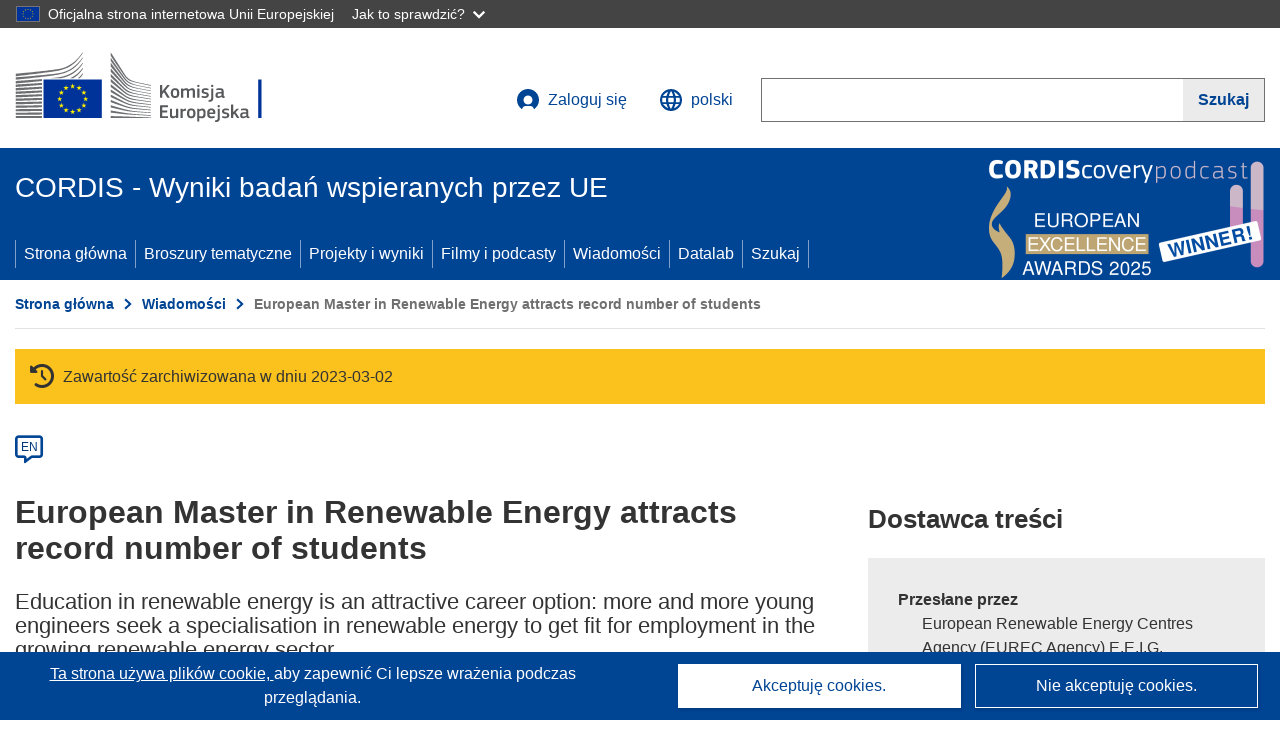

--- FILE ---
content_type: text/html; charset=UTF-8
request_url: https://cordis.europa.eu/article/id/109552-european-master-in-renewable-energy-attracts-record-number-of-students/pl
body_size: 12822
content:
	
	
<!DOCTYPE html>
<html lang="pl">
	<head>
		<meta charset="UTF-8">
		<title>European Master in Renewable Energy attracts record number of students | Wiadomości | CORDIS | Komisja Europejska</title>
		<meta name="viewport" content="width=device-width, initial-scale=1">

		<link rel="icon" type="image/png" href="/favicon-96x96.png" sizes="96x96" />
		<link rel="icon" type="image/svg+xml" href="/favicon.svg" />
		<link rel="shortcut icon" href="/favicon.ico" />
		<link rel="apple-touch-icon" sizes="180x180" href="/apple-touch-icon.png" />
		<link rel="manifest" href="/site.webmanifest" />

				<meta content="IE=edge,chrome=1" http-equiv="X-UA-Compatible"> 	                                                        <meta http-equiv='Content-Language' content='pl'>
                                                        <meta name='language' content='pl'>
                                                        <meta name='available_languages' content='de,en,es,fr,it,pl'>
                                                        <meta name='creator' content='COMM/RTD'>
                                                        <meta name='DCSext.w_lang' content='pl'>
                                                        <meta name='description' content='Education in renewable energy is an attractive career option: more and more young engineers seek a specialisation in renewable energy to...'>
                                                        <meta name='google-site-verification' content='mOeFdYEynpXivBod6K_Jfd-DiS9RGAXfuojTCwrdPOU'>
                                                        <meta name='msvalidate.01' content='CA810A096AD6CB74DF1B7CE7773818CB'>
                                                        <meta name='publisher' content='Publication Office/CORDIS'>
                                                        <meta name='type' content='57'>
                                                        <meta name='keywords' content=''>
                                                        <meta name='DCSext.w_user_aut' content='0'>
                                                        <meta name='basename' content='html'>
                                                        <meta name='DCSext.w_rcn' content='109552'>
                                                        <meta name='DCSext.w_rcn_type' content='article'>
                                                        <meta name='DCSext.w_ne_source' content='wire'>
                                                        <meta name='DCSext.w_ne_country' content='BE'>
                                                        <meta property='og:description' content='Education in renewable energy is an attractive career option: more and more young engineers seek a specialisation in renewable energy to...'>
                                                        <meta property='og:title' content='European Master in Renewable Energy attracts record number of students'>
                                                        <meta name='title' content='European Master in Renewable Energy attracts record number of students | Wiadomości | CORDIS | Komisja Europejska'>
                                                        <meta name='twitter:title' content='European Master in Renewable Energy attracts record number of students'>
                                                        <meta name='twitter:description' content='Education in renewable energy is an attractive career option: more and more young engineers seek a specialisation in renewable energy to...'>
                                                        <meta name='WT.cg_n' content='News and Events'>
                                                        <meta name='WT.cg_s' content='European Master in Renewable Energy attracts record number of students'>
                                                        <meta name='DCSext.w_collection' content='news'>
                                                        <meta name='classification' content='25000'>
                                                        <meta name='composed' content='yes'>
                                                        <meta name='fb:admins' content='350243252149718'>
                                                        <meta name='mimetype' content='text/html'>
                                                        <meta name='reference' content='European Commission : CORDIS'>
                                                        <meta name='twitter:card' content='summary'>
                                                        <meta name='twitter:site' content='@CORDIS_EU'>
                                                        <meta name='twitter:creator' content='@CORDIS_EU'>
                                                        <meta property='og:type' content='article'>
                                                        <meta property='og:site_name' content='CORDIS | European Commission'>
                                                        <meta name='contentCreationDate' content='2007-10-11 16:56:18'>
                                                        <meta name='contentUpdateDate' content='2007-10-11 16:56:18'>
                                                        <meta name='publicationDate' content='2007-10-11 16:56:18'>
                                                        <meta name='lastUpdateDate' content='2023-03-05 01:38:13'>
    
    
            <link rel="canonical" href="https://cordis.europa.eu/article/id/109552-european-master-in-renewable-energy-attracts-record-number-of-students/pl" />
                        <link rel="alternate" hreflang="en" href="https://cordis.europa.eu/article/id/109552-european-master-in-renewable-energy-attracts-record-number-of-students" />
            
                                                    <script type="application/ld+json" id="structuredDataArticle">
                    {"@context":"https://schema.org","@type":"NewsArticle","author":{"@type":"GovernmentOrganization","name":"CORDIS, cordis.europa.eu","url":"https://cordis.europa.eu"},"headline":"European Master in Renewable Energy attracts record number of students","description":"Artyku\u0142 informacyjny dotycz\u0105cy trwaj\u0105cego projektu badawczego finansowanego ze \u015brodk\u00f3w UE","image":["https://cordis.europa.eu"],"datePublished":"2007-10-11T16:56:18","dateModified":"2007-10-11T16:56:18"}
                </script>
                                                            <script type="application/ld+json" id="structuredDataBreadcrumbList">
                    {"@context":"https://schema.org","@type":"BreadcrumbList","itemListElement":[{"@type":"ListItem","position":1,"name":"Strona g\u0142\u00f3wna","item":"https://cordis.europa.eu/pl"},{"@type":"ListItem","position":2,"name":"Wiadomo\u015bci","item":"https://cordis.europa.eu/news/pl"},{"@type":"ListItem","position":3,"name":"European Master in Renewable Energy attracts record number of students"}]}
                </script>
                        
    <meta property="og:url" content="https://cordis.europa.eu/article/id/109552-european-master-in-renewable-energy-attracts-record-number-of-students/pl">
    <meta name="url" content="https://cordis.europa.eu/article/id/109552-european-master-in-renewable-energy-attracts-record-number-of-students/pl">


					<link rel="stylesheet" href="/build/94.45c93fa8.css"><link rel="stylesheet" href="/build/main.99a16e7a.css">
				<script defer src="https://webtools.europa.eu/load.js" type="text/javascript"></script>
	</head>
	<body>
		<a href="#c-main" class="ecl-link ecl-link--primary ecl-skip-link" id="skip-id">Skip to main content</a>
		<div id="globan-here"></div>
		<div id="survey"></div>
		<div id="banners"></div>

				<header class="ecl-site-header ecl-site-header--has-menu c-header d-print-none" data-ecl-auto-init="SiteHeader" lang="pl">
	<div class="ecl-site-header__background">
		<div class="ecl-site-header__header">
			<div class="ecl-site-header__container ecl-container container container-full">
				<div class="ecl-site-header__top" data-ecl-site-header-top>
					 <a href="https://commission.europa.eu/index_pl" class="ecl-link ecl-link--standalone ecl-site-header__logo-link" target="_blank" rel="noopener">
						<picture class="ecl-picture ecl-site-header__picture">
							<source srcset="/images/tmp-preset-ec/logo/positive/logo-ec--pl.svg" media="(min-width: 996px)">
							<img class="ecl-site-header__logo-image" src="/images/tmp-preset-ec/logo/positive/logo-ec--pl.svg" alt="Przejdź do strony domowej Komisji Europejskiej"/>
						</picture>
					 	<span class="sr-only">(odnośnik otworzy się w nowym oknie)</span>
					</a>
					<div
						class="ecl-site-header__action">
						<!-- UPDATED CUSTOM SIGN IN MENU -->
						<div class="ecl-site-header__account">
																																																						<a class="ecl-button ecl-button--tertiary ecl-site-header__login-toggle c-login c-login--base" href="https://cordis.europa.eu/login/pl?extUrl=https://cordis.europa.eu%2Farticle%2Fid%2F109552-european-master-in-renewable-energy-attracts-record-number-of-students%2Fpl">
								<svg class="ecl-icon ecl-icon--s ecl-site-header__icon" focusable="false" aria-hidden="false" role="img">
									<title>Zaloguj się</title>
									<use xlink:href="/build/images/preset-ec/icons/icons.svg#log-in"></use>
								</svg>
								Zaloguj się
							</a>
						</div>
						<!-- END CUSTOM SIGN IN MENU -->
						<div class="ecl-site-header__language">
							<a class="ecl-button ecl-button--tertiary ecl-site-header__language-selector etransNo" href="/assets/preset-ec/icons/icon#ahl85" data-ecl-language-selector role="button" aria-label="Zmień język, obecnie wybrany jest język angielski" aria-controls="language-list-overlay">
								<span class="ecl-site-header__language-icon">
									<svg class="ecl-icon ecl-icon--s ecl-site-header__icon" focusable="false" aria-hidden="false" role="img">
										<title>polski</title>
										<use xlink:href="/build/images/preset-ec/icons/icons.svg#global"></use>
									</svg>
								</span>
								<span id="lang_name">polski</span>
							</a>
							<div class="ecl-site-header__language-container" id="language-list-overlay" hidden data-ecl-language-list-overlay aria-labelledby="ecl-site-header__language-title" role="dialog">
								<div class="ecl-site-header__language-header">
									<div class="ecl-site-header__language-title" id="ecl-site-header__language-title">
										Proszę wybrać język
									</div>
									<button class="ecl-button ecl-button--tertiary ecl-site-header__language-close ecl-button--icon-only" type="submit" data-ecl-language-list-close>
										<span class="ecl-button__container">
											<span class="ecl-button__label sr-only" data-ecl-label="true">Zamknij</span>
											<svg class="ecl-icon ecl-icon--m ecl-button__icon" focusable="false" aria-hidden="true" data-ecl-icon>
												<use xlink:href="/build/images/preset-ec/icons/icons.svg#close-filled"></use>
											</svg>
										</span>
									</button>
								</div>
								<div
									class="ecl-site-header__language-content">
																		<div class="ecl-site-header__language-category ecl-site-header__language-category--2-col" data-ecl-language-list-eu>
										<div class="ecl-site-header__language-category-title">Języki dostępne w serwisie CORDIS:</div>
										<ul class="ecl-site-header__language-list etransNo">
																																																												<li class="ecl-site-header__language-item">
													<a href="/article/id/109552-european-master-in-renewable-energy-attracts-record-number-of-students/es" class="ecl-link ecl-link--standalone ecl-link--no-visited ecl-site-header__language-link " lang="es" hreflang="es" data-se="lang_change_button">
														<span class="ecl-site-header__language-link-code">es</span>
														<span class="ecl-site-header__language-link-label">español</span>
													</a>
												</li>
																																																												<li class="ecl-site-header__language-item">
													<a href="/article/id/109552-european-master-in-renewable-energy-attracts-record-number-of-students/de" class="ecl-link ecl-link--standalone ecl-link--no-visited ecl-site-header__language-link " lang="de" hreflang="de" data-se="lang_change_button">
														<span class="ecl-site-header__language-link-code">de</span>
														<span class="ecl-site-header__language-link-label">Deutsch</span>
													</a>
												</li>
																																																												<li class="ecl-site-header__language-item">
													<a href="/article/id/109552-european-master-in-renewable-energy-attracts-record-number-of-students" class="ecl-link ecl-link--standalone ecl-link--no-visited ecl-site-header__language-link " lang="en" hreflang="en" data-se="lang_change_button">
														<span class="ecl-site-header__language-link-code">en</span>
														<span class="ecl-site-header__language-link-label">English</span>
													</a>
												</li>
																																																												<li class="ecl-site-header__language-item">
													<a href="/article/id/109552-european-master-in-renewable-energy-attracts-record-number-of-students/fr" class="ecl-link ecl-link--standalone ecl-link--no-visited ecl-site-header__language-link " lang="fr" hreflang="fr" data-se="lang_change_button">
														<span class="ecl-site-header__language-link-code">fr</span>
														<span class="ecl-site-header__language-link-label">français</span>
													</a>
												</li>
																																																												<li class="ecl-site-header__language-item">
													<a href="/article/id/109552-european-master-in-renewable-energy-attracts-record-number-of-students/it" class="ecl-link ecl-link--standalone ecl-link--no-visited ecl-site-header__language-link " lang="it" hreflang="it" data-se="lang_change_button">
														<span class="ecl-site-header__language-link-code">it</span>
														<span class="ecl-site-header__language-link-label">italiano</span>
													</a>
												</li>
																																																												<li class="ecl-site-header__language-item">
													<a href="/article/id/109552-european-master-in-renewable-energy-attracts-record-number-of-students/pl" class="ecl-link ecl-link--standalone ecl-link--no-visited ecl-site-header__language-link ecl-site-header__language-link--active" lang="pl" hreflang="pl" data-se="lang_change_button">
														<span class="ecl-site-header__language-link-code">pl</span>
														<span class="ecl-site-header__language-link-label">polski</span>
													</a>
												</li>
																					</ul>
									</div>
																		<div class="ecl-site-header__language-category" data-ecl-language-list-non-eu="">
										<div class="ecl-site-header__language-category-title">Tłumaczenie maszynowe:</div>
										<p>Tłumaczenie maszynowe treści strony zrealizowane przy pomocy usługi eTranslation opracowanej przez Komisję Europejską w celu przybliżenia jej znaczenia. <a href="https://commission.europa.eu/languages-our-websites/use-machine-translation-europa_pl" class="link--external" target="_blank" rel="noopener" aria-label="(odnośnik otworzy się w nowym oknie)">Prosimy o zapoznanie się z warunkami użytkowania usługi</a>.</p>
										<div class="c-header__machine-container etransNo">
											<select name="machine-lang-options" id="machine-lang-options" class="o-select">
																									<option value="bg">български</option>
																									<option value="es">español</option>
																									<option value="cs">čeština</option>
																									<option value="da">dansk</option>
																									<option value="de">Deutsch</option>
																									<option value="et">eesti</option>
																									<option value="el">ελληνικά</option>
																									<option value="en">English</option>
																									<option value="fr">français</option>
																									<option value="ga">Gaeilge</option>
																									<option value="hr">hrvatski</option>
																									<option value="it">italiano</option>
																									<option value="lv">latviešu</option>
																									<option value="lt">lietuvių</option>
																									<option value="hu">magyar</option>
																									<option value="mt">Malti</option>
																									<option value="nl">Nederlands</option>
																									<option value="pl">polski</option>
																									<option value="pt">português</option>
																									<option value="ro">română</option>
																									<option value="sk">slovenčina</option>
																									<option value="sl">slovenščina</option>
																									<option value="fi">suomi</option>
																									<option value="sv">svenska</option>
																									<option value="ru">русский</option>
																									<option value="uk">Українська</option>
																							</select>
											<button class="o-btn" id="trigger-etrans">Przetłumacz</button>
										</div>
									</div>
								</div>
							</div>
						</div>
						<div class="ecl-site-header__search-container" role="search" aria-label="Szukaj">
							<a class="ecl-button ecl-button--tertiary ecl-site-header__search-toggle" href="#" data-ecl-search-toggle="true" aria-controls="search-form-id" aria-expanded="false">
								<svg class="ecl-icon ecl-icon--s ecl-site-header__icon" focusable="false" aria-hidden="false" role="img">
									<title>Szukaj</title>
									<use xlink:href="/build/images/preset-ec/icons/icons.svg#search"></use>
								</svg>
								Szukaj
							</a>
							<form class="ecl-search-form ecl-site-header__search" role="search" arial-label="Search on CORDIS" data-ecl-search-form action="/search/pl" id="header_search-form" aria-label="Szukaj">
								<div class="ecl-form-group">
									<label for="search-input-id" id="search-input-id-label" class="ecl-form-label ecl-search-form__label">Szukaj</label>
									<input id="search-input-id" class="ecl-text-input ecl-text-input--m ecl-search-form__text-input" type="search" name="query"/>
								</div>
								<button class="ecl-button ecl-button--ghost ecl-search-form__button ppas-oss_launch-search3" type="submit" aria-label="Szukaj" data-se="header_searchform_button">
									<span class="ecl-button__container" data-se="header_searchform_text">
										<svg class="ecl-icon ecl-icon--xs ecl-button__icon" focusable="false" aria-hidden="true" data-ecl-icon>
											<use xlink:href="/build/images/preset-ec/icons/icons.svg#search"></use>
										</svg>
										<span class="ecl-button__label t-text-bold" style="margin: 0" data-ecl-label="true">Szukaj</span>
									</span>
								</button>
							</form>
						</div>
					</div>
				</div>
			</div>
		</div>
		<div class="ecl-site-header__message">
			<div class="ecl-container">
								<div id="custom-etrans">
    <div id="etrans-here"></div>
    <div id="customReceiver"></div>
</div>

<script type="application/json">
{
    "service": "etrans",
    "renderTo": "#etrans-here",
    "languages": {
        "exclude": [
            "en"
        ]
    },
    "renderAs": {
        "icon": false,
        "link": false,
        "button": false
    },
    "config": {
       "targets": {
            "receiver": "#customReceiver"
        },
        "mode": "lc2023"
    },
    "hidden": false,
    "lang": "pl"
}
</script>
			</div>
		</div>
	</div>
	<div class="ecl-site-header__banner">
		<div class="ecl-container container container-full">
																		<div class="ecl-site-header__site-name c-site-name  " data-env="" data-se="cordis_title">CORDIS - Wyniki badań wspieranych przez UE</div>
			<div class="ecl-site-header__site-name c-site-name--short   " data-env="" data-se="cordis_title">CORDIS</div>
		</div>
	</div>
	<nav class="ecl-menu" data-ecl-menu data-ecl-menu-max-lines="2" data-ecl-auto-init="Menu" data-ecl-menu-label-open="Menu" data-ecl-menu-label-close="Close" aria-expanded="false" role="navigation">
		<div class="ecl-menu__overlay"></div>
		<div class="ecl-container ecl-menu__container container container-full">
			<a href="#" class="ecl-link ecl-link--standalone ecl-link--icon ecl-button ecl-button--tertiary ecl-menu__open ecl-link--icon-only" data-ecl-menu-open>
				<svg class="ecl-icon ecl-icon--m ecl-link__icon" focusable="false" aria-hidden="true">
					<use xlink:href="/build/images/preset-ec/icons/icons.svg#hamburger"></use>
				</svg>
				<span class="ecl-link__label">Menu</span>
			</a>
			<section class="ecl-menu__inner" data-ecl-menu-inner role="application" aria-label="Menu">
				<header class="ecl-menu__inner-header">
					<button class="ecl-button ecl-button--ghost ecl-menu__close ecl-button--icon-only" type="submit" data-ecl-menu-close>
						<span class="ecl-button__container">
							<span class="ecl-button__label sr-only" data-ecl-label="true">Zamknij</span>
							<svg class="ecl-icon ecl-icon--m ecl-button__icon" focusable="false" aria-hidden="true" data-ecl-icon>
								<use xlink:href="/build/images/preset-ec/icons/icons.svg#close"></use>
							</svg>
						</span>
					</button>
					<div class="ecl-menu__title">Menu</div>
					<button class="ecl-button ecl-button--ghost ecl-menu__back" type="submit" data-ecl-menu-back>
						<span class="ecl-button__container">
							<svg class="ecl-icon ecl-icon--xs ecl-icon--rotate-270 ecl-button__icon" focusable="false" aria-hidden="true" data-ecl-icon>
								<use xlink:href="/build/images/preset-ec/icons/icons.svg#corner-arrow"></use>
							</svg>
							<span class="ecl-button__label" data-ecl-label="true">Back</span>
						</span>
					</button>
				</header>
				<button class="ecl-button ecl-button--ghost ecl-menu__item ecl-menu__items-previous ecl-button--icon-only" type="button" data-ecl-menu-items-previous tabindex="-1">
					<span class="ecl-button__container">
						<svg class="ecl-icon ecl-icon--s ecl-icon--rotate-270 ecl-button__icon" focusable="false" aria-hidden="true" data-ecl-icon>
							<use xlink:href="/build/images/preset-ec/icons/icons.svg#corner-arrow"></use>
						</svg>
						<span class="ecl-button__label" data-ecl-label="true">Previous
							              items</span>
					</span>
				</button>
				<button class="ecl-button ecl-button--ghost ecl-menu__item ecl-menu__items-next ecl-button--icon-only" type="button" data-ecl-menu-items-next tabindex="-1">
					<span class="ecl-button__container">
						<svg class="ecl-icon ecl-icon--s ecl-icon--rotate-90 ecl-button__icon" focusable="false" aria-hidden="true" data-ecl-icon>
							<use xlink:href="/build/images/preset-ec/icons/icons.svg#corner-arrow"></use>
						</svg>
						<span class="ecl-button__label" data-ecl-label="true">Next
							              items</span>
					</span>
				</button>

				<ul class="ecl-menu__list" data-ecl-menu-list>
															<li class="ecl-menu__item " data-ecl-menu-item id="ecl-menu-item-demo-0">
						<a href="/pl" class="ecl-menu__link"  data-se="main-menu-link" data-ecl-menu-link data-seid="home">
							Strona główna
						</a>
					</li>
															<li class="ecl-menu__item " data-ecl-menu-item id="ecl-menu-item-demo-0">
						<a href="/thematic-packs/pl" class="ecl-menu__link"  data-se="main-menu-link" data-ecl-menu-link data-seid="packs">
							Broszury tematyczne
						</a>
					</li>
															<li class="ecl-menu__item " data-ecl-menu-item id="ecl-menu-item-demo-0">
						<a href="/projects/pl" class="ecl-menu__link"  data-se="main-menu-link" data-ecl-menu-link data-seid="projects-results">
							Projekty i wyniki
						</a>
					</li>
															<li class="ecl-menu__item " data-ecl-menu-item id="ecl-menu-item-demo-0">
						<a href="/videos-podcasts/pl" class="ecl-menu__link"  data-se="main-menu-link" data-ecl-menu-link data-seid="videos-podcasts">
							Filmy i podcasty
						</a>
					</li>
															<li class="ecl-menu__item " data-ecl-menu-item id="ecl-menu-item-demo-0">
						<a href="/news/pl" class="ecl-menu__link"  data-se="main-menu-link" data-ecl-menu-link data-seid="news">
							Wiadomości
						</a>
					</li>
															<li class="ecl-menu__item " data-ecl-menu-item id="ecl-menu-item-demo-0">
						<a href="/datalab/pl" class="ecl-menu__link"  data-se="main-menu-link" data-ecl-menu-link data-seid="datalab">
							Datalab
						</a>
					</li>
										<li class="ecl-menu__item " data-ecl-menu-item id="ecl-menu-item-demo-0">
						<a href="/search/pl" class="ecl-menu__link"  data-se="main-menu-link" data-ecl-menu-link data-seid="search">
							Szukaj
						</a>
					</li>
				</ul>
			</section>
		</div>
	</nav>
  <!-- ADVERT -->
    <div class="c-cordis-advert__container c-cordis-advert__pl">
      <div class="ecl-container container container-full c-cordis-advert__inner">
        <a href="/search?q=/article/relations/categories/collection/code=&#039;podcast&#039; AND language=&#039;pl&#039;&amp;p=1&amp;num=10&amp;srt=/article/contentUpdateDate:decreasing" class="c-cordis-advert__link">
          <img class="c-cordis-advert__img-lg" src="/images/cordis-adverts/podcast-50-large.png" alt="CORDIScovery podcast 50th episode" />
          <img class="c-cordis-advert__img-sm" src="/images/cordis-adverts/podcast-50-small.png" alt="CORDIScovery podcast 50th episode" />
        </a>
      </div>
    </div>
  <!-- END ADVERT -->
</header>


		<div class="o-wrapper o-wrapper--webux">
			   <nav
        class="ecl-breadcrumb"
        aria-label="Jesteś tutaj:"
        data-ecl-breadcrumb="true"
        data-ecl-auto-init="Breadcrumb"
    >
        <ol class="container container-full ecl-breadcrumb__container">
                                                                                        <li class="ecl-breadcrumb__segment" data-ecl-breadcrumb-item="static">
                                            <a href="/pl" class="ecl-breadcrumb__link ecl-link ecl-link--no-visited ecl-link--standalone" >
                                                                                                Strona główna
                                                                                    </a>
                                                    <svg class="ecl-icon ecl-icon--2xs ecl-icon--rotate-90 ecl-breadcrumb__icon" focusable="false" aria-hidden="true" role="presentation">
                                <use xlink:href="/build/images/preset-ec/icons/icons.svg#corner-arrow"></use>
                            </svg>
                                            </li>
                                                                                                        <li class="ecl-breadcrumb__segment" data-ecl-breadcrumb-item="static">
                                            <a href="/news/pl" class="ecl-breadcrumb__link ecl-link ecl-link--no-visited ecl-link--standalone" >
                                                                                                Wiadomości
                                                                                    </a>
                                                    <svg class="ecl-icon ecl-icon--2xs ecl-icon--rotate-90 ecl-breadcrumb__icon" focusable="false" aria-hidden="true" role="presentation">
                                <use xlink:href="/build/images/preset-ec/icons/icons.svg#corner-arrow"></use>
                            </svg>
                                            </li>
                                                                                                            <li class="ecl-breadcrumb__segment ecl-breadcrumb__current-page" data-ecl-breadcrumb-item="static" aria-current="page">
                                                                         European Master in Renewable Energy attracts record number of students
                                                                    </li>
                                    </ol>
    </nav>

				<div id="pdfLoaded"></div>
	<main class="c-article" id="c-main">
				
					
					<section class="container container-full">
				<header>
					<p class="sr-only">Article Category</p>
				</header>
									

    <div class="c-project__archived" data-se="archive_banner">
        <span class="fa-solid fa-clock-rotate-left c-project__archived-icon"></span>
        Zawartość zarchiwizowana w dniu 2023-03-02
    </div>

							</section>

						<div class="container container-full">
				<div class="row t-row-print">
					<section class="col-12 o-section">
						<header>
							<p class="sr-only">
								Article available in the following languages:
							</p>
						</header>
												<div class="c-language-list">
																																																														<span class="c-language-bubble">
										<a class="c-language-bubble__label" lang="en" aria-label="en" href="/article/id/109552-european-master-in-renewable-energy-attracts-record-number-of-students">EN</a>
									</span>
																
													</div>
					</section>

					<article class="col-12 col-lg-8 no-machine-trans">
						<header>
							
							
														
																						<h1 class="c-article__project-title">European Master in Renewable Energy attracts record number of students</h1>
													</header>

						<p class="c-teaser">Education in renewable energy is an attractive career option: more and more young engineers seek a specialisation in renewable energy to get fit for employment in the growing renewable energy sector.</p>

						<div class="container-fluid">
							<div
								class="row c-article__below-teaser">
																
							</div>
						</div>

												
												
																																		
						
																												
																<p class="c-article__text ">The European Master in Renewable Energy is a technical course directed towards engineers that want to specialise in one of the renewable energy technologies, such as wind energy, biomass energy, photovoltaics, solar building technology or hybrid systems. 

In 2007 it received record number of students wishing to further their careers in renewable energy. Students began their studies at the four core universities throughout Europe after extremely tough competition, contending with almost double the competition of previous years.

For academic year 2007-08 the European Master of Renewable Energy was pleased to welcome 30% more students compared to previous years. The increase comes as no surprise to the master’s coordinator, EUREC Agency, since renewable energy has been predicted the fastest growing sector in the energy market for the next 20years. The major market drivers come from several aspects.

Governmental policy and social awareness have been influenced by climate change and economical damage; mitigating climatae change and energy security are key political concerns favouring the use of green energy. As a result the development of renewable energy technologies is blossoming in the market. Companies such as General Electric, Siemens, Sharp, and Royal Dutch Shell are investing in renewable energy, setting the standards for smaller companies. 

Renewable energy is now competing with conventional fuels in four major markets; power generation, hot water and space heating, transportation fuels, and rural (off-grid) energy supplies. Altogether renewable energy industries provide 1.7 million jobs, most of them skilled and well paying. It is no surprise that the number of students in this sectors are reaching all time highs, as not only is there market potential but renewable energy also compliments the ‘ethical career’ choice of future generations.

Stuart Parkinson, the director of “Scientists for Global Responsibility”, believes that RE technologies pave the way for ethical career choices. "For years the military and defence industries were a major employer of young science graduates, but the recent growth of the environmental consultancy, renewable energy and clean technology industries shows that there is now an ethical alternative”.

In the European Master of Renewable Energy students follow a 16-month programme in at least two different locations throughout Europe. The course is divided into three semesters. Students attend a core university in September, which provides them with an overview of RE technologies. By February the students progress to a second university for the specialisation semester; here, the student’s knowledge is consolidated in their chosen technology. The remaining 6 months are spent on the premises of a company or research centre where the student carries out a practical or research project. The final commitment to the course unites students in Brussels; the home of the Renewable Energy Master, in order to present their thesis to fellow students and Professors.

Many students specifically choose the European Master of Renewable Energy for the diverse and challenging career opportunities presented to them afterwards. When finishing the master’s many of our students find they are so well positioned to enter the market that they are able to secure employment even before submitting their final thesis. The theory of growing industrial demand for engineers of renewable energy is very visual at the European Master of Renewable Energy. Here, we look forward to giving our graduates the best chances of success for their careers ahead.</p>
													
						
												
													<h2>Kraje</h2>
							<p>Belgium, Germany, Greece, Spain, France, United Kingdom</p>
						
												
					</article>

					<aside
						class="col-12 col-lg-4 c-article__aside">

												
						
																			<section class="t-padding-bottom-30">
								<h2 class="o-title o-title--h2">Dostawca treści</h2>
								<div class="c-contributor">
            <span id="contribuedby">Przesłane przez</span>
    
            <ul aria-labelledby="contribuedby" class="c-contributor__list">
                            <li>European Renewable Energy Centres Agency (EUREC Agency) E.E.I.G.</li>
                                                                    </ul>
    
        
    
</div>
							</section>
						
						
												
						
						
						
						
						
												
						
						
					</aside>

				</div>
			</div>
			
						
			
						
						<div
				class="container container-full">
								<section class="o-section">
    <div class="row">
        <div class="col-12 col-md-6 c-article__footer-left">
                            <div class="t-margin-bottom-30">
                    <h2>Udostępnij tę stronę <span class="sr-only">Udostępnij tę stronę w mediach społecznościowych</span></h2>
                     <div id="sharethispage"></div>

<script type="application/json">{
    "service" : "share",
    "version" : "2.0",
    "networks": ["x", "facebook", "linkedin", "email"],
    "display": "icons",
    "renderTo": "#sharethispage",
    "lang": "pl",
    "target": "_blank"
}</script>
                </div>

                        <div class="t-margin-bottom-30">
                                    <h2 id="articledownload">Pobierz  <span class="sr-only">Pobierz zawartość strony</span></h2>
                    <ul aria-labelledby="articledownload" class="c-article__download">
                                                    <li class="c-article__download-item c-article__download-xml"><a href="/article/id/109552-european-master-in-renewable-energy-attracts-record-number-of-students?format=xml" class="o-btn o-btn--small c-btn--xml c-link-btn" rel="nofollow">XML</a></li>
                        
                                                    <li class="c-article__download-item c-article__download-pdf">
                                <form method="post" action="/pdf/article/id/109552-european-master-in-renewable-energy-attracts-record-number-of-students/pl" rel="nofollow">
                                    <input type="hidden" name="_token" value="35693.5MKycsWFV8gi3w0qjUDFqhBdG1qXsd14klmteno2Eck.p46GHob9MqpJhmsa_Bn13yM5TRjb_KkW5m2eFB0HVYeXpdcat-EEpWONRA">
                                    <button class="o-btn o-btn--small c-btn--pdf c-link-btn" type="submit">PDF</button>
                                </form>
                            </li>
                                            </ul>
                            </div>
        </div>
        <div class="col-12 col-md-6 c-article__footer-right">
            <div>
                
                <p>
                    <span class="c-article__update">Ostatnia aktualizacja: </span> 11 Października 2007 <br />
                </p>
            </div>
                                        <div class="c-booklet selector-booklet-section" data-rcn="109552" data-collection="news" data-url="https://cordis.europa.eu/article/id/109552-european-master-in-renewable-energy-attracts-record-number-of-students/pl" data-tab="" data-title="European Master in Renewable Energy attracts record number of students">
                                                                    <button class="c-booklet__add d-none" aria-label="Dodaj do broszury" title="Dodaj do broszury">
                            <span class="ci ci-booklet-add" aria-hidden="true"></span> Broszura
                        </button>
                                        <a href="/booklet/pl" class="c-booklet__mybooklet" aria-label="Przejdź do listy Moje zapisane broszury" title="Przejdź do listy Moje zapisane broszury">
                        <span class="ci ci-booklet-page-lg" aria-hidden="true"></span> Moja broszura
                    </a>
                </div>
                    </div>
    </div>
            <div class="c-permalink">
            <p><span class="t-text-bold">Permalink: </span><a href="https://cordis.europa.eu/article/id/109552-european-master-in-renewable-energy-attracts-record-number-of-students/pl">https://cordis.europa.eu/article/id/109552-european-master-in-renewable-energy-attracts-record-number-of-students/pl</a></p>
            <p>European Union, 2026</p>
        </div>
    </section>

			</div>
			</main>

				<div class="c-modal" id="archived-invalid-link-modal">
  <div class="c-modal__overlay">
    <div class="c-modal__dialog" role="dialog">
      <div class="c-modal__dialog-header">
        <div class="c-modal__dialog-header-buttons">
          <button class="c-modal__dialog-header-button c-modal__dialog-header-button--close" aria-label="Zamknij">
            <span aria-hidden="true" class="fa-solid fa-xmark"></span>
          </button>
        </div>
      </div>
        <div class="c-modal__dialog-body">
          <div class="selector-invalid-modal-text t-margin-bottom-25"><p>Witryna może być już niedostępna lub może nie zawierać pierwotnych treści.</p><p>Potwierdź, że chcesz przejść do witryny {{ url }}</p>
</div>
            <div class="row">
              <div class="col-12 col-sm-9 col-md-6 t-margin-bottom-30 t-text-align-center t-align-h">
                <button class="o-btn o-btn--small selector-invalid-modal-goto-btn">Otwórz URL</button>
              </div>
              <div class="col-12 col-sm-3 col-md-6 t-margin-bottom-30 t-text-align-center t-align-h">
                <button class="o-btn o-btn--small o-btn--light selector-invalid-modal-cancel-btn">Anuluj</button>
              </div>
          </div>
        </div>
    </div>
  </div>
</div>

	
							<script src="/build/libs/moment.min.js"></script>
				<script src="/build/libs/ecl-ec.js"></script>
												<script>
					ECL.autoInit();
				</script>
				<script src="/build/runtime.1b5762f4.js" defer></script><script src="/build/454.d2891690.js" defer></script><script src="/build/633.76bc22d6.js" defer></script><script src="/build/412.2c5092f7.js" defer></script><script src="/build/822.b6bb9400.js" defer></script><script src="/build/94.55db4deb.js" defer></script><script src="/build/main.25122de2.js" defer></script>
			
		<script src="/build/articleItem.c6bf370c.js" defer></script>
							<script src="/build/projectsInfoPackItem.98f34d36.js" defer></script>
					</div>

			<footer class="ecl-site-footer c-footer" lang="pl">
  <div class="c-footer__in container-full">
    <div class="ecl-site-footer__row">
      <div class="ecl-site-footer__column">
        <div class="ecl-site-footer__section ecl-site-footer__section--site-info">
          <h2 class="ecl-site-footer__title t-margin-bottom-20">
            CORDIS - Wyniki badań wspieranych przez UE
          </h2>
          <div class="ecl-site-footer__description">Administratorem tej strony internetowej jest <a class="link--underlined link--external" href="https://op.europa.eu/pl" target="_blank" rel="noopener" aria-label="(odnośnik otworzy się w nowym oknie)">Urząd Publikacji Unii Europejskiej</a></div>
          <ul class="ecl-site-footer__list">
            <li class="ecl-site-footer__list-item"><a href="/about/accessibility/pl"
                class="ecl-link ecl-link--standalone ecl-site-footer__link">Dostępność</a></li>
          </ul>
        </div>
      </div>
      <div class="ecl-site-footer__column">
        <div class="ecl-site-footer__section">
          <h2 class="ecl-site-footer__title ecl-site-footer__title--separator">Kontakt</h2>
          <ul class="ecl-site-footer__list">
            <li class="ecl-site-footer__list-item">
              <span class="ecl-site-footer__description"><a href='mailto:cordis@publications.europa.eu'>Skontaktuj się z naszym punktem Help Desk</a>.</span>
            </li>
            <li class="ecl-site-footer__list-item">
              <span class="ecl-site-footer__description"><a href="/about/faq/pl">Często zadawane pytania</a> (i odpowiedzi)</span>
            </li>
          </ul>
        </div>
        <div class="ecl-site-footer__section">
          <h2 class="ecl-site-footer__title ecl-site-footer__title--separator">Obserwuj nas</h2>
          <ul class="ecl-site-footer__list ecl-site-footer__list--inline">
            <li class="ecl-site-footer__list-item">
              <a 
                href="https://ec.europa.eu/newsroom/cordis/user-subscriptions/4149/create "
                class="ecl-link ecl-link--standalone ecl-link--icon ecl-link--icon-before ecl-site-footer__link"
                target="_blank"
              >
                <svg class="ecl-icon ecl-icon--xs ecl-link__icon" focusable="false" aria-hidden="true">
                  <use xlink:href="/build/images/preset-ec/icons/icons.svg#email">
                  </use>
                  </svg><span class="ecl-link__label">Biuletyn</span><span class="sr-only">(odnośnik otworzy się w nowym oknie)</span>
              </a>
            </li>
            <li class="ecl-site-footer__list-item">
              <a 
                href="https://twitter.com/CORDIS_EU"
                class="ecl-link ecl-link--standalone ecl-link--icon ecl-link--icon-before ecl-site-footer__link"
                target="_blank"
              >
                                  <span class="fa-brands fa-x-twitter ecl-icon ecl-icon--xs ecl-link__icon" focusable="false" aria-hidden="true"></span><span class="ecl-link__label">X/Twitter</span>
                  <span class="sr-only">(odnośnik otworzy się w nowym oknie)</span>
                </a>
            </li>
            <li class="ecl-site-footer__list-item">
              <a 
                href="https://www.facebook.com/EUScienceInnov/"
                class="ecl-link ecl-link--standalone ecl-link--icon ecl-link--icon-before ecl-site-footer__link"
                target="_blank"
              >
                <svg class="ecl-icon ecl-icon--xs ecl-link__icon" focusable="false" aria-hidden="true">
                  <use xlink:href="/build/images/preset-ec/icons/icons-social-media.svg#facebook-negative">
                  </use>
                  </svg><span class="ecl-link__label">Facebook</span><span class="sr-only">(odnośnik otworzy się w nowym oknie)</span>
              </a>
            </li>
            <li class="ecl-site-footer__list-item">
              <a 
                href="https://www.youtube.com/user/CORDISdotEU"
                class="ecl-link ecl-link--standalone ecl-link--icon ecl-link--icon-before ecl-site-footer__link"
                target="_blank"
              >
                <svg class="ecl-icon ecl-icon--xs ecl-link__icon" focusable="false" aria-hidden="true">
                  <use xlink:href="/build/images/preset-ec/icons/icons-social-media.svg#youtube-negative">
                  </use>
                  </svg><span class="ecl-link__label">YouTube</span><span class="sr-only">(odnośnik otworzy się w nowym oknie)</span>
              </a>
            </li>
            <li class="ecl-site-footer__list-item">
              <a 
                href="https://www.instagram.com/eu_science"
                class="ecl-link ecl-link--standalone ecl-link--icon ecl-link--icon-before ecl-site-footer__link"
                target="_blank"
              >
                <svg class="ecl-icon ecl-icon--xs ecl-link__icon" focusable="false" aria-hidden="true">
                  <use xlink:href="/build/images/preset-ec/icons/icons-social-media.svg#instagram-negative">
                  </use>
                  </svg><span class="ecl-link__label">Instagram</span><span class="sr-only">(odnośnik otworzy się w nowym oknie)</span>
              </a>
            </li>
            <li class="ecl-site-footer__list-item">
              <a 
                href="https://www.linkedin.com/company/publications-office-of-the-european-union/"
                class="ecl-link ecl-link--standalone ecl-link--icon ecl-link--icon-before ecl-site-footer__link"
                target="_blank"
              >
                <svg class="ecl-icon ecl-icon--xs ecl-link__icon" focusable="false" aria-hidden="true">
                  <use xlink:href="/build/images/preset-ec/icons/icons-social-media.svg#linkedin-negative">
                  </use>
                  </svg><span class="ecl-link__label">LinkedIn</span><span class="sr-only">(odnośnik otworzy się w nowym oknie)</span>
              </a>
            </li>
          </ul>
        </div>
      </div>
      <div class="ecl-site-footer__column">
        <div class="ecl-site-footer__section">
          <h2 class="ecl-site-footer__title ecl-site-footer__title--separator">O nas</h2>
          <ul class="ecl-site-footer__list">
            <li class="ecl-site-footer__list-item">
              <a
                href="/about/pl"
                class="ecl-link ecl-link--standalone ecl-site-footer__link">Kim jesteśmy
              </a>
            </li>
            <li class="ecl-site-footer__list-item">
              <a
                href="/about/services/pl"
                class="ecl-link ecl-link--standalone ecl-site-footer__link">Działy CORDIS
              </a>
            </li>
          </ul>
        </div>
        <div class="ecl-site-footer__section">
          <h2 class="ecl-site-footer__title ecl-site-footer__title--separator">Powiązane odnośniki</h2>
          <ul class="ecl-site-footer__list">
            <li class="ecl-site-footer__list-item">
              <a
                href="https://research-and-innovation.ec.europa.eu/index_pl"
                class="ecl-link ecl-link--standalone ecl-site-footer__link link--external"
                target="_blank">Badawczej i innowacyjnej
                <span class="sr-only">(odnośnik otworzy się w nowym oknie)</span>
              </a>
            </li>
            <li class="ecl-site-footer__list-item">
              <a
                href="https://ec.europa.eu/info/funding-tenders/opportunities/portal/screen/home"
                class="ecl-link ecl-link--standalone ecl-site-footer__link link--external"
                target="_blank">Funding &amp; tenders portal
                <span class="sr-only">(odnośnik otworzy się w nowym oknie)</span>
              </a>
            </li>
          </ul>
        </div>
      </div>
    </div>
    <div class="ecl-site-footer__row">
      <div class="ecl-site-footer__column">
        <div class="ecl-site-footer__section">
          <a 
            href="https://commission.europa.eu/index_pl"
            class="ecl-link ecl-link--standalone ecl-site-footer__logo-link"
            target="_blank"
          >
            <picture class="ecl-picture ecl-site-footer__picture">
              <source srcSet="/images/tmp-preset-ec/logo/negative/logo-ec--pl.svg"
                media="(min-width: 996px)" /><img class="ecl-site-footer__logo-image"
                src="/images/tmp-preset-ec/logo/negative/logo-ec--pl.svg" alt="Przejdź do strony domowej Komisji Europejskiej" />
            </picture>
            <span class="sr-only">(odnośnik otworzy się w nowym oknie)</span>
          </a>
        </div>
      </div>
      <div class="ecl-site-footer__column">
        <div class="ecl-site-footer__section ecl-site-footer__section--split-list">
          <ul class="ecl-site-footer__list">
            <li class="ecl-site-footer__list-item">
              <a
                href="https://commission.europa.eu/about-european-commission/contact_pl"
                class="ecl-link ecl-link--standalone ecl-site-footer__link link--external"
                target="_blank">Kontakt z Komisją Europejską<span class="sr-only">(odnośnik otworzy się w nowym oknie)</span></a>
            </li>
            <li class="ecl-site-footer__list-item">
              <a
                href="https://european-union.europa.eu/contact-eu/social-media-channels_pl#/search?page=0&amp;amp;institutions=european_commission"
                class="ecl-link ecl-link--standalone ecl-link--icon ecl-link--icon-after ecl-site-footer__link link--external"
                target="_blank"><span
                  class="ecl-link__label">Komisja Europejska w mediach społecznościowych</span><span class="sr-only">(odnośnik otworzy się w nowym oknie)</span></a>
            </li>
            <li class="ecl-site-footer__list-item">
              <a href="https://commission.europa.eu/resources-partners_pl"
                class="ecl-link ecl-link--standalone ecl-site-footer__link link--external"
                target="_blank">Materiały dla partnerów<span class="sr-only">(odnośnik otworzy się w nowym oknie)</span></a>
            </li>
          </ul>
        </div>
      </div>
      <div class="ecl-site-footer__column">
        <div class="ecl-site-footer__section ecl-site-footer__section--split-list">
          <ul class="ecl-site-footer__list">
            <li class="ecl-site-footer__list-item">
              <a href="/about/legal/pl#cookies"
                class="ecl-link ecl-link--standalone ecl-site-footer__link">Pliki cookie</a>
            </li>
            <li class="ecl-site-footer__list-item">
              <a href="/about/legal/pl#privacy-statement-on-the-protection-of-personal-data"
                class="ecl-link ecl-link--standalone ecl-site-footer__link">Polityka prywatności</a>
            </li>
            <li class="ecl-site-footer__list-item">
              <a href="/about/legal/pl"
                class="ecl-link ecl-link--standalone ecl-site-footer__link">Informacja prawna</a>
            </li>
          </ul>
        </div>
      </div>
    </div>
  </div>
</footer>
			<div
    role="dialog"
    aria-live="polite"
    aria-describedby="cookieconsent:desc"
    class="co-cookie-consent container-fluid"
    id="cookieConsentBanner"
>
    <div class="co-cookie-consent__in row">
        <span id="cookieconsent:desc" class="co-cookie-consent__message col-12 col-lg-6">
            <a 
                href="/about/legal/pl"
                aria-label="Dowiedz się więcej o plikach cookie"
                class="co-cookie-consent__link t-focus--second"
            >Ta strona używa plików cookie, </a>
            aby zapewnić Ci lepsze wrażenia podczas przeglądania. 
        </span>
        <div class="co-cookie-consent__button-container col-12 col-lg-6">
            <button
                class="o-btn o-btn--large o-btn--light co-cookie-consent__button co-cookie-consent__button--allow"
                id="cookieAccept"
            >
               Akceptuję cookies.
            </button>
            <button
                class="o-btn o-btn--large  co-cookie-consent__button co-cookie-consent__button--decline"
                id="cookieDeclined"
            >
                Nie akceptuję cookies.
            </button>
        </div>
    </div>
    
</div>
			<div class="c-modal" id="det-completion-modal-success">
	<div class="c-modal__overlay">
		<div class="c-modal__dialog" role="dialog">
			<div class="c-modal__dialog-header">
				<div class="c-modal__dialog-header-buttons">
					<button class="c-modal__dialog-header-button c-modal__dialog-header-button--close" aria-label="Zamknij">
						<span aria-hidden="true" class="fa-solid fa-xmark"></span>
					</button>
				</div>
			</div>
			<div class="c-modal__dialog-body">
				<h2>Twoja ekstrakcja danych jest dostępna</h2>
				<p>Ekstrakcja danych o identyfikatorze zadania 
					<strong class="det-completion-modal-success-taskId">TASK_ID_PLACEHOLDER</strong>
					 jest dostępna do pobrania</p>
				<div class="container">
					<div class="row justify-content-center align-items-center">
						<div class="col-12 col-sm-5 t-margin-bottom-30 t-text-align-center t-align-h">
							<button class="o-btn o-btn--large c-btn-survey c-modal__dialog-btn-ok">Przejdź do moich ekstrakcji danych</button>
						</div>
						<div class="col-12 col-sm-4 t-margin-bottom-30 t-text-align-center t-align-h">
							<button class="o-btn o-btn--large o-btn--light c-btn-survey c-modal__dialog-btn-cancel">Zamknij</button>
						</div>
					</div>
				</div>
			</div>
		</div>
	</div>
</div>

<div class="c-modal" id="det-completion-modal-error">
  <div class="c-modal__overlay">
    <div class="c-modal__dialog" role="dialog">
      <div class="c-modal__dialog-header">
                <div class="c-modal__dialog-header-buttons">
          <button class="c-modal__dialog-header-button c-modal__dialog-header-button--close" aria-label="Zamknij"><span aria-hidden="true" class="fa-solid fa-xmark"></span></button>
        </div>
      </div>
      <div class="c-modal__dialog-body">
        DET Modal body ...
      </div>
    </div>
  </div> 
</div>
			 <div class="c-modal" id="booklet-completion-modal-success">
	<div class="c-modal__overlay">
		<div class="c-modal__dialog" role="dialog">
			<div class="c-modal__dialog-header">
				<div class="c-modal__dialog-header-buttons">
					<button class="c-modal__dialog-header-button c-modal__dialog-header-button--close" aria-label="Zamknij">
						<span aria-hidden="true" class="fa-solid fa-xmark"></span>
					</button>
				</div>
			</div>
			<div class="c-modal__dialog-body">
				<h2 class="o-title o-title--h2">roszura jest gotowa.</h2>

				<div class="c-booklet-modal__text c-selector-booklet-modal-txt"><p>Broszura jest gotowa.</p><p>Broszura {{ title }} wygenerowana w dniu {{ timestamp }} jest dostępna do pobrania.</p><p>Plik będzie dostępny przez {{ hours }} godz. lub do momentu zamknięcia przeglądarki.</p></div>
				
				<a class="o-btn o-btn--large c-btn--pdf c-link-btn c-selector-booklet-modal-dl-btn">
					Pobierz broszurę
				</a>

				<a class="o-btn o-btn--light c-link-btn" href="/booklet/pl">
					Wyświetl wszystkie broszury
				</a>
			</div>
		</div>
	</div>
</div>

<div class="c-modal" id="booklet-completion-modal-error">
	<div class="c-modal__overlay">
		<div class="c-modal__dialog" role="dialog">
			<div class="c-modal__dialog-header">
				<div class="c-modal__dialog-header-buttons">
					<button class="c-modal__dialog-header-button c-modal__dialog-header-button--close" aria-label="Zamknij">
						<span aria-hidden="true" class="fa-solid fa-xmark"></span>
					</button>
				</div>
			</div>
			<div class="c-modal__dialog-body">
				<h2 class="o-title o-title--h2 c-selector-booklet-modal-failure-title">Generowanie broszury {{ title }} się nie powiodło</h2>

				<div class="c-booklet-modal__text c-selector-booklet-modal-failure-txt">Generowanie broszury {{ title }} się nie powiodło. Więcej informacji można znaleźć na stronie Moja broszura</div>
				

				<a class="o-btn o-btn--light c-link-btn" href="/booklet/pl">
					Wyświetl wszystkie broszury
				</a>
			</div>
		</div>
	</div>
</div>




						<div id="envUrl" data-env="https://cordis.europa.eu"></div>
			<div id="uiLanguage" data-lang=pl></div>
			<div id="contentLanguage" data-lang=pl></div>
			<div id="surveyDoCheck" data-survey-do-check="false"></div>
			<div id="surveyYear" data-survey-year="2025"></div>

			<a
  class="c-booklet-basket d-none"
  href="/booklet/pl"
  aria-label="Przejdź do broszury"
  title="Przejdź do broszury"
  id="bookletBasket"
  data-tra-item="Pozycja"
  data-tra-items="Pozycje"
>
  <span class="ci ci-booklet-page-lg" aria-hidden="true"></span>
  <span class="c-booklet-basket__label">Moja broszura</span>
  <span class="c-booklet-basket__nbrItems-badge d-none">0</span>
  <span class="c-booklet-basket__nbrItems d-none">
    0
  </span>
</a>

			<div position="bottom-center" class="p-element p-toaster">
    <div class="p-toast p-component p-toast-bottom-center">
        <div class="p-element">
            <div class="p-toast-message" style="transform: translateY(0px); opacity: 1;">
                <div role="alert" aria-live="assertive" aria-atomic="true" class="p-toast-message-content">
                    <div class="p-toast-message-text">
                        <div class="p-toast-summary"
                            data-bookletok="Element został dodany do broszury"
                            data-bookletnok="Nie udało się dodać elementu"
                            data-cookies="Ustawienia plików cookie zostały zaktualizowane."
                        ></div>
                        <div class="p-toast-detail"></div>
                    </div>
                    <span class="p-toaster-icon"></span>
                                    </div>
            </div>
        </div>
    </div>
</div>
			
							<script src="/assets/libs/op_piwik_pro_production.js" type="text/javascript"></script>
			
							<script type="application/json">{
					"utility": "globan",
					"renderTo": "#globan-here",
					"lang": "pl",
					"theme": "dark",
					"logo": true,
					"link": true,
					"mode": false,
					"zindex" : 40
				}</script>
			
									<script src="/build/libs/moment.min.js"></script>
				<script src="/build/libs/ecl-ec.js"></script>
												<script>
					ECL.autoInit();
				</script>
				
			
		
							
					</body>
	</html>
